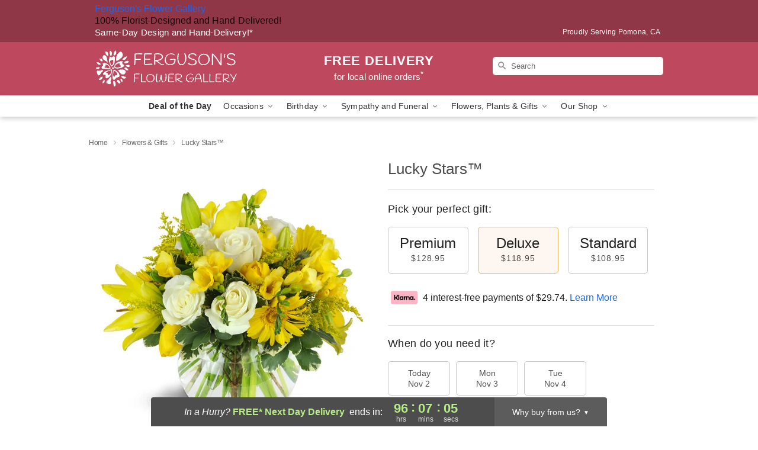

--- FILE ---
content_type: text/html; charset=UTF-8
request_url: https://www.fergusonsflowergallery.net/storefronts/datesClosed?fcplus=0
body_size: 951
content:
{"no_delivery_dates":["2025-01-01","2025-01-02","2025-01-03","2025-01-04","2025-01-10","2025-01-11","2025-01-15","2025-01-16","2025-01-17","2025-01-18","2025-01-22","2025-01-23","2025-01-24","2025-01-25","2025-01-29","2025-01-30","2025-01-31","2025-02-01","2025-02-05","2025-02-06","2025-02-07","2025-02-08","2025-02-12","2025-02-13","2025-02-14","2025-02-15","2025-02-28","2025-03-01","2025-03-05","2025-03-06","2025-03-07","2025-03-08","2025-03-12","2025-03-13","2025-03-14","2025-03-15","2025-03-20","2025-03-21","2025-03-22","2025-03-23","2025-03-26","2025-03-27","2025-03-28","2025-03-29","2025-04-04","2025-04-05","2025-04-09","2025-04-10","2025-04-11","2025-04-12","2025-04-17","2025-04-18","2025-04-19","2025-04-20","2025-04-23","2025-04-24","2025-04-25","2025-04-26","2025-04-30","2025-05-01","2025-05-02","2025-05-03","2025-05-08","2025-05-09","2025-05-10","2025-05-11","2025-05-15","2025-05-16","2025-05-17","2025-05-22","2025-05-23","2025-05-24","2025-05-28","2025-05-29","2025-05-30","2025-05-31","2025-06-05","2025-06-06","2025-06-07","2025-06-12","2025-06-13","2025-06-14","2025-06-19","2025-06-20","2025-06-21","2025-06-26","2025-06-27","2025-06-28","2025-07-02","2025-07-03","2025-07-04","2025-07-05","2025-07-10","2025-07-11","2025-07-12","2025-07-18","2025-07-19","2025-07-23","2025-07-24","2025-07-25","2025-07-26","2025-08-06","2025-08-07","2025-08-08","2025-08-09","2025-08-14","2025-08-15","2025-08-16","2025-08-21","2025-08-22","2025-08-23","2025-08-29","2025-08-30","2025-09-03","2025-09-04","2025-09-05","2025-09-06","2025-09-11","2025-09-12","2025-09-13","2025-09-17","2025-09-18","2025-09-19","2025-09-20","2025-09-25","2025-09-26","2025-09-27","2025-10-01","2025-10-02","2025-10-03","2025-10-04","2025-10-08","2025-10-09","2025-10-10","2025-10-11","2025-10-15","2025-10-16","2025-10-17","2025-10-18","2025-10-23","2025-10-24","2025-10-25","2025-10-29","2025-10-30","2025-10-31","2025-11-01","2025-11-02","2025-11-03","2025-11-04","2025-11-05","2025-11-09","2025-11-10","2025-11-11","2025-11-12","2025-11-16","2025-11-17","2025-11-18","2025-11-19","2025-11-23","2025-11-24","2025-11-25","2025-11-26","2025-11-30","2025-12-01","2025-12-02","2025-12-03","2025-12-07","2025-12-08","2025-12-09","2025-12-10","2025-12-14","2025-12-15","2025-12-16","2025-12-17","2025-12-21","2025-12-22","2025-12-23","2025-12-24","2025-12-28","2025-12-29","2025-12-30","2025-12-31","2026-01-04","2026-01-05","2026-01-06","2026-01-07","2026-01-11","2026-01-12","2026-01-13","2026-01-14","2026-01-18","2026-01-19","2026-01-20","2026-01-21","2026-01-25","2026-01-26","2026-01-27","2026-01-28","2026-02-01","2026-02-02","2026-02-03","2026-02-04","2026-02-08","2026-02-09","2026-02-10","2026-02-11","2026-02-15","2026-02-16","2026-02-17","2026-02-18","2026-02-22","2026-02-23","2026-02-24","2026-02-25"],"no_pickup_dates":["2025-01-01","2025-01-02","2025-01-03","2025-01-04","2025-01-10","2025-01-11","2025-01-15","2025-01-16","2025-01-17","2025-01-18","2025-01-22","2025-01-23","2025-01-24","2025-01-25","2025-01-29","2025-01-30","2025-01-31","2025-02-01","2025-02-05","2025-02-06","2025-02-07","2025-02-08","2025-02-12","2025-02-13","2025-02-14","2025-02-15","2025-02-28","2025-03-01","2025-03-05","2025-03-06","2025-03-07","2025-03-08","2025-03-12","2025-03-13","2025-03-14","2025-03-15","2025-03-20","2025-03-21","2025-03-22","2025-03-23","2025-03-26","2025-03-27","2025-03-28","2025-03-29","2025-04-04","2025-04-05","2025-04-09","2025-04-10","2025-04-11","2025-04-12","2025-04-17","2025-04-18","2025-04-19","2025-04-20","2025-04-23","2025-04-24","2025-04-25","2025-04-26","2025-04-30","2025-05-01","2025-05-02","2025-05-03","2025-05-08","2025-05-09","2025-05-10","2025-05-11","2025-05-15","2025-05-16","2025-05-17","2025-05-22","2025-05-23","2025-05-24","2025-05-28","2025-05-29","2025-05-30","2025-05-31","2025-06-05","2025-06-06","2025-06-07","2025-06-12","2025-06-13","2025-06-14","2025-06-19","2025-06-20","2025-06-21","2025-06-26","2025-06-27","2025-06-28","2025-07-02","2025-07-03","2025-07-04","2025-07-05","2025-07-10","2025-07-11","2025-07-12","2025-07-18","2025-07-19","2025-07-23","2025-07-24","2025-07-25","2025-07-26","2025-08-06","2025-08-07","2025-08-08","2025-08-09","2025-08-14","2025-08-15","2025-08-16","2025-08-21","2025-08-22","2025-08-23","2025-08-29","2025-08-30","2025-09-03","2025-09-04","2025-09-05","2025-09-06","2025-09-11","2025-09-12","2025-09-13","2025-09-17","2025-09-18","2025-09-19","2025-09-20","2025-09-25","2025-09-26","2025-09-27","2025-10-01","2025-10-02","2025-10-03","2025-10-04","2025-10-08","2025-10-09","2025-10-10","2025-10-11","2025-10-15","2025-10-16","2025-10-17","2025-10-18","2025-10-23","2025-10-24","2025-10-25","2025-10-29","2025-10-30","2025-10-31","2025-11-01","2025-11-02","2025-11-03","2025-11-04","2025-11-05","2025-11-06","2025-11-07","2025-11-08","2025-11-09","2025-11-10","2025-11-11","2025-11-12","2025-11-13","2025-11-14","2025-11-15","2025-11-16","2025-11-17","2025-11-18","2025-11-19","2025-11-20","2025-11-21","2025-11-22","2025-11-23","2025-11-24","2025-11-25","2025-11-26","2025-11-27","2025-11-28","2025-11-29","2025-11-30","2025-12-01","2025-12-02","2025-12-03","2025-12-04","2025-12-05","2025-12-06","2025-12-07","2025-12-08","2025-12-09","2025-12-10","2025-12-11","2025-12-12","2025-12-13","2025-12-14","2025-12-15","2025-12-16","2025-12-17","2025-12-18","2025-12-19","2025-12-20","2025-12-21","2025-12-22","2025-12-23","2025-12-24","2025-12-25","2025-12-26","2025-12-27","2025-12-28","2025-12-29","2025-12-30","2025-12-31","2026-01-01","2026-01-02","2026-01-03","2026-01-04","2026-01-05","2026-01-06","2026-01-07","2026-01-08","2026-01-09","2026-01-10","2026-01-11","2026-01-12","2026-01-13","2026-01-14","2026-01-15","2026-01-16","2026-01-17","2026-01-18","2026-01-19","2026-01-20","2026-01-21","2026-01-22","2026-01-23","2026-01-24","2026-01-25","2026-01-26","2026-01-27","2026-01-28","2026-01-29","2026-01-30","2026-01-31","2026-02-01","2026-02-02","2026-02-03","2026-02-04","2026-02-05","2026-02-06","2026-02-07","2026-02-08","2026-02-09","2026-02-10","2026-02-11","2026-02-12","2026-02-13","2026-02-14","2026-02-15","2026-02-16","2026-02-17","2026-02-18","2026-02-19","2026-02-20","2026-02-21","2026-02-22","2026-02-23","2026-02-24","2026-02-25","2026-02-26","2026-02-27"],"delivery_cutoff_difference":{"y":0,"m":0,"d":0,"h":1,"i":7,"s":9,"weekday":0,"weekday_behavior":0,"first_last_day_of":0,"invert":1,"days":0,"special_type":0,"special_amount":0,"have_weekday_relative":0,"have_special_relative":0},"pickup_cutoff_difference":{"y":0,"m":0,"d":0,"h":2,"i":7,"s":9,"weekday":0,"weekday_behavior":0,"first_last_day_of":0,"invert":1,"days":0,"special_type":0,"special_amount":0,"have_weekday_relative":0,"have_special_relative":0},"pickup_cutoff":"3:00 PM PDT","delivery_cutoff":"2:00 PM PDT","delivery_today":false,"pickup_today":false,"pickup_disabled":true,"delivery_disabled":false,"delivery_cutoff_diff_next":{"y":0,"m":0,"d":4,"h":0,"i":7,"s":9,"weekday":0,"weekday_behavior":0,"first_last_day_of":0,"invert":1,"days":4,"special_type":0,"special_amount":0,"have_weekday_relative":0,"have_special_relative":0},"delivery_next_100hr":true}